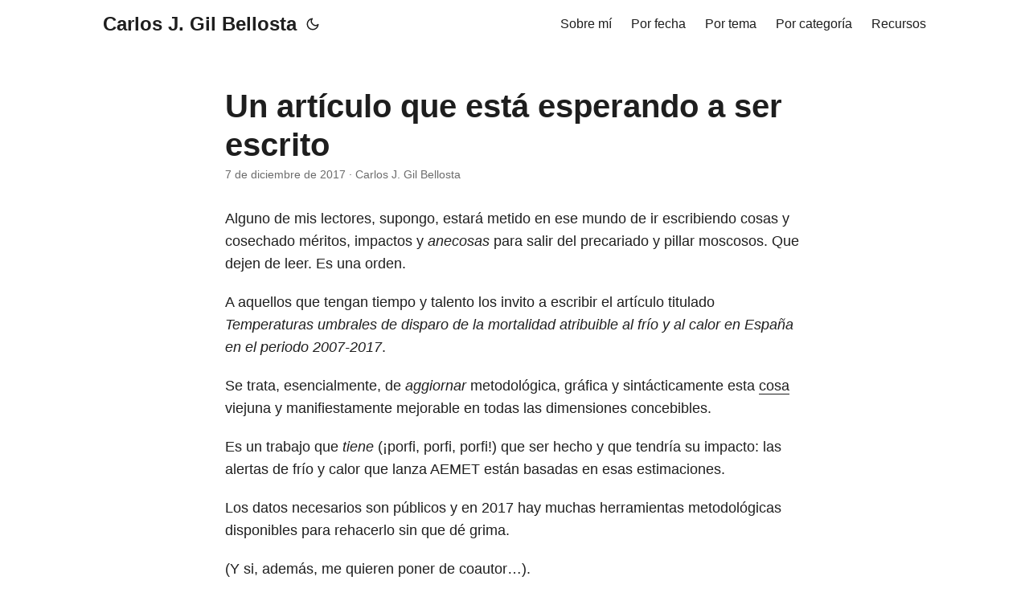

--- FILE ---
content_type: text/html
request_url: https://www.datanalytics.com/2017/12/07/un-articulo-que-esta-esperando-a-ser-escrito/
body_size: 4563
content:
<!doctype html><html lang=es dir=auto data-theme=auto><head><meta charset=utf-8><meta http-equiv=X-UA-Compatible content="IE=edge"><meta name=viewport content="width=device-width,initial-scale=1,shrink-to-fit=no"><meta name=robots content="follow, index"><title>Un artículo que está esperando a ser escrito | Carlos J. Gil Bellosta</title><meta name=keywords content="estadística,mortalidad"><meta name=description content="Alguno de mis lectores, supongo, estará metido en ese mundo de ir escribiendo cosas y cosechado méritos, impactos y anecosas para salir del precariado y pillar moscosos. Que dejen de leer. Es una orden.
A aquellos que tengan tiempo y talento los invito a escribir el artículo titulado Temperaturas umbrales de disparo de la mortalidad atribuible al frío y al calor en España en el periodo 2007-2017.
Se trata, esencialmente, de aggiornar metodológica, gráfica y sintácticamente esta cosa viejuna y manifiestamente mejorable en todas las dimensiones concebibles."><meta name=author content="Carlos J. Gil Bellosta"><link rel=canonical href=https://datanalytics.com/2017/12/07/un-articulo-que-esta-esperando-a-ser-escrito/><link crossorigin=anonymous href=/assets/css/stylesheet.da3211e5ef867bf2b75fd5a6515cfed7195c011e8ab735694e203810a827097b.css integrity="sha256-2jIR5e+Ge/K3X9WmUVz+1xlcAR6KtzVpTiA4EKgnCXs=" rel="preload stylesheet" as=style><link rel=icon href=https://datanalytics.com/favicon.ico><link rel=icon type=image/png sizes=16x16 href=https://datanalytics.com/favicon-16x16.png><link rel=icon type=image/png sizes=32x32 href=https://datanalytics.com/favicon-32x32.png><link rel=apple-touch-icon href=https://datanalytics.com/apple-touch-icon.png><link rel=mask-icon href=https://datanalytics.com/safari-pinned-tab.svg><meta name=theme-color content="#2e2e33"><meta name=msapplication-TileColor content="#2e2e33"><link rel=alternate hreflang=es href=https://datanalytics.com/2017/12/07/un-articulo-que-esta-esperando-a-ser-escrito/><noscript><style>#theme-toggle,.top-link{display:none}</style><style>@media(prefers-color-scheme:dark){:root{--theme:rgb(29, 30, 32);--entry:rgb(46, 46, 51);--primary:rgb(218, 218, 219);--secondary:rgb(155, 156, 157);--tertiary:rgb(65, 66, 68);--content:rgb(196, 196, 197);--code-block-bg:rgb(46, 46, 51);--code-bg:rgb(55, 56, 62);--border:rgb(51, 51, 51);color-scheme:dark}.list{background:var(--theme)}.toc{background:var(--entry)}}@media(prefers-color-scheme:light){.list::-webkit-scrollbar-thumb{border-color:var(--code-bg)}}</style></noscript><script>localStorage.getItem("pref-theme")==="dark"?document.querySelector("html").dataset.theme="dark":localStorage.getItem("pref-theme")==="light"?document.querySelector("html").dataset.theme="light":window.matchMedia("(prefers-color-scheme: dark)").matches?document.querySelector("html").dataset.theme="dark":document.querySelector("html").dataset.theme="light"</script><link rel=stylesheet href=https://cdn.jsdelivr.net/npm/katex@0.16.10/dist/katex.min.css integrity=sha384-wcIxkf4k558AjM3Yz3BBFQUbk/zgIYC2R0QpeeYb+TwlBVMrlgLqwRjRtGZiK7ww crossorigin=anonymous><script defer src=https://cdn.jsdelivr.net/npm/katex@0.16.10/dist/katex.min.js integrity=sha384-hIoBPJpTUs74ddyc4bFZSM1TVlQDA60VBbJS0oA934VSz82sBx1X7kSx2ATBDIyd crossorigin=anonymous></script><script defer src=https://cdn.jsdelivr.net/npm/katex@0.16.10/dist/contrib/auto-render.min.js integrity=sha384-43gviWU0YVjaDtb/GhzOouOXtZMP/7XUzwPTstBeZFe/+rCMvRwr4yROQP43s0Xk crossorigin=anonymous></script><script>document.addEventListener("DOMContentLoaded",function(){renderMathInElement(document.body,{delimiters:[{left:"$$",right:"$$",display:!0},{left:"$",right:"$",display:!1},{left:"\\(",right:"\\)",display:!1},{left:"\\[",right:"\\]",display:!0}],throwOnError:!1})})</script><meta property="og:url" content="https://datanalytics.com/2017/12/07/un-articulo-que-esta-esperando-a-ser-escrito/"><meta property="og:site_name" content="Carlos J. Gil Bellosta"><meta property="og:title" content="Un artículo que está esperando a ser escrito"><meta property="og:description" content="Alguno de mis lectores, supongo, estará metido en ese mundo de ir escribiendo cosas y cosechado méritos, impactos y anecosas para salir del precariado y pillar moscosos. Que dejen de leer. Es una orden.
A aquellos que tengan tiempo y talento los invito a escribir el artículo titulado Temperaturas umbrales de disparo de la mortalidad atribuible al frío y al calor en España en el periodo 2007-2017.
Se trata, esencialmente, de aggiornar metodológica, gráfica y sintácticamente esta cosa viejuna y manifiestamente mejorable en todas las dimensiones concebibles."><meta property="og:locale" content="es"><meta property="og:type" content="article"><meta property="article:section" content="posts"><meta property="article:published_time" content="2017-12-07T08:13:00+00:00"><meta property="article:modified_time" content="2025-04-06T18:51:55+00:00"><meta property="article:tag" content="Estadística"><meta property="article:tag" content="Mortalidad"><meta name=twitter:card content="summary"><meta name=twitter:title content="Un artículo que está esperando a ser escrito"><meta name=twitter:description content="Alguno de mis lectores, supongo, estará metido en ese mundo de ir escribiendo cosas y cosechado méritos, impactos y anecosas para salir del precariado y pillar moscosos. Que dejen de leer. Es una orden.
A aquellos que tengan tiempo y talento los invito a escribir el artículo titulado Temperaturas umbrales de disparo de la mortalidad atribuible al frío y al calor en España en el periodo 2007-2017.
Se trata, esencialmente, de aggiornar metodológica, gráfica y sintácticamente esta cosa viejuna y manifiestamente mejorable en todas las dimensiones concebibles."><script type=application/ld+json>{"@context":"https://schema.org","@type":"BreadcrumbList","itemListElement":[{"@type":"ListItem","position":1,"name":"Posts","item":"https://datanalytics.com/posts/"},{"@type":"ListItem","position":2,"name":"Un artículo que está esperando a ser escrito","item":"https://datanalytics.com/2017/12/07/un-articulo-que-esta-esperando-a-ser-escrito/"}]}</script><script type=application/ld+json>{"@context":"https://schema.org","@type":"BlogPosting","headline":"Un artículo que está esperando a ser escrito","name":"Un artículo que está esperando a ser escrito","description":"Alguno de mis lectores, supongo, estará metido en ese mundo de ir escribiendo cosas y cosechado méritos, impactos y anecosas para salir del precariado y pillar moscosos. Que dejen de leer. Es una orden.\nA aquellos que tengan tiempo y talento los invito a escribir el artículo titulado Temperaturas umbrales de disparo de la mortalidad atribuible al frío y al calor en España en el periodo 2007-2017.\nSe trata, esencialmente, de aggiornar metodológica, gráfica y sintácticamente esta cosa viejuna y manifiestamente mejorable en todas las dimensiones concebibles.\n","keywords":["estadística","mortalidad"],"articleBody":"Alguno de mis lectores, supongo, estará metido en ese mundo de ir escribiendo cosas y cosechado méritos, impactos y anecosas para salir del precariado y pillar moscosos. Que dejen de leer. Es una orden.\nA aquellos que tengan tiempo y talento los invito a escribir el artículo titulado Temperaturas umbrales de disparo de la mortalidad atribuible al frío y al calor en España en el periodo 2007-2017.\nSe trata, esencialmente, de aggiornar metodológica, gráfica y sintácticamente esta cosa viejuna y manifiestamente mejorable en todas las dimensiones concebibles.\nEs un trabajo que tiene (¡porfi, porfi, porfi!) que ser hecho y que tendría su impacto: las alertas de frío y calor que lanza AEMET están basadas en esas estimaciones.\nLos datos necesarios son públicos y en 2017 hay muchas herramientas metodológicas disponibles para rehacerlo sin que dé grima.\n(Y si, además, me quieren poner de coautor…).\n","wordCount":"144","inLanguage":"es","datePublished":"2017-12-07T08:13:00Z","dateModified":"2025-04-06T18:51:55.806806Z","author":{"@type":"Person","name":"Carlos J. Gil Bellosta"},"mainEntityOfPage":{"@type":"WebPage","@id":"https://datanalytics.com/2017/12/07/un-articulo-que-esta-esperando-a-ser-escrito/"},"publisher":{"@type":"Organization","name":"Carlos J. Gil Bellosta","logo":{"@type":"ImageObject","url":"https://datanalytics.com/favicon.ico"}}}</script></head><body id=top><header class=header><nav class=nav><div class=logo><a href=https://datanalytics.com/ accesskey=h title="Carlos J. Gil Bellosta (Alt + H)">Carlos J. Gil Bellosta</a><div class=logo-switches><button id=theme-toggle accesskey=t title="(Alt + T)" aria-label="Toggle theme">
<svg id="moon" width="24" height="18" viewBox="0 0 24 24" fill="none" stroke="currentColor" stroke-width="2" stroke-linecap="round" stroke-linejoin="round"><path d="M21 12.79A9 9 0 1111.21 3 7 7 0 0021 12.79z"/></svg>
<svg id="sun" width="24" height="18" viewBox="0 0 24 24" fill="none" stroke="currentColor" stroke-width="2" stroke-linecap="round" stroke-linejoin="round"><circle cx="12" cy="12" r="5"/><line x1="12" y1="1" x2="12" y2="3"/><line x1="12" y1="21" x2="12" y2="23"/><line x1="4.22" y1="4.22" x2="5.64" y2="5.64"/><line x1="18.36" y1="18.36" x2="19.78" y2="19.78"/><line x1="1" y1="12" x2="3" y2="12"/><line x1="21" y1="12" x2="23" y2="12"/><line x1="4.22" y1="19.78" x2="5.64" y2="18.36"/><line x1="18.36" y1="5.64" x2="19.78" y2="4.22"/></svg></button></div></div><ul id=menu><li><a href=https://datanalytics.com/bio/ title="Sobre mí"><span>Sobre mí</span></a></li><li><a href=https://datanalytics.com/archives/ title="Por fecha"><span>Por fecha</span></a></li><li><a href=https://datanalytics.com/tags/ title="Por tema"><span>Por tema</span></a></li><li><a href=https://datanalytics.com/categories/ title="Por categoría"><span>Por categoría</span></a></li><li><a href=https://datanalytics.com/recursos/ title=Recursos><span>Recursos</span></a></li></ul></nav></header><main class=main><article class=post-single><header class=post-header><h1 class="post-title entry-hint-parent">Un artículo que está esperando a ser escrito</h1><div class=post-meta><span title='2017-12-07 08:13:00 +0000 +0000'>7 de diciembre de 2017</span>&nbsp;·&nbsp;<span>Carlos J. Gil Bellosta</span></div></header><div class=post-content><p>Alguno de mis lectores, supongo, estará metido en ese mundo de ir escribiendo cosas y cosechado méritos, impactos y <em>anecosas</em> para salir del precariado y pillar moscosos. Que dejen de leer. Es una orden.</p><p>A aquellos que tengan tiempo y talento los invito a escribir el artículo titulado <em>Temperaturas umbrales de disparo de la mortalidad atribuible al frío y al calor en España en el periodo 2007-2017</em>.</p><p>Se trata, esencialmente, de <em>aggiornar</em> metodológica, gráfica y sintácticamente esta <a href=https://repositorio.aemet.es/bitstream/20.500.11765/1181/1/2016_MonografiaFrio_ISCIII.pdf>cosa</a> viejuna y manifiestamente mejorable en todas las dimensiones concebibles.</p><p>Es un trabajo que <em>tiene</em> (¡porfi, porfi, porfi!) que ser hecho y que tendría su impacto: las alertas de frío y calor que lanza AEMET están basadas en esas estimaciones.</p><p>Los datos necesarios son públicos y en 2017 hay muchas herramientas metodológicas disponibles para rehacerlo sin que dé grima.</p><p>(Y si, además, me quieren poner de coautor&mldr;).</p></div><footer class=post-footer><ul class=post-tags><li><a href=https://datanalytics.com/tags/estad%C3%ADstica/>Estadística</a></li><li><a href=https://datanalytics.com/tags/mortalidad/>Mortalidad</a></li></ul></footer></article></main><footer class=footer><span>&copy; 2026 <a href=https://datanalytics.com/>Carlos J. Gil Bellosta</a></span> ·
<span>Powered by
<a href=https://gohugo.io/ rel="noopener noreferrer" target=_blank>Hugo</a> &
<a href=https://github.com/adityatelange/hugo-PaperMod/ rel=noopener target=_blank>PaperMod</a></span></footer><a href=#top aria-label="go to top" title="Go to Top (Alt + G)" class=top-link id=top-link accesskey=g><svg viewBox="0 0 12 6" fill="currentColor"><path d="M12 6H0l6-6z"/></svg>
</a><script>let menu=document.getElementById("menu");if(menu){const e=localStorage.getItem("menu-scroll-position");e&&(menu.scrollLeft=parseInt(e,10)),menu.onscroll=function(){localStorage.setItem("menu-scroll-position",menu.scrollLeft)}}document.querySelectorAll('a[href^="#"]').forEach(e=>{e.addEventListener("click",function(e){e.preventDefault();var t=this.getAttribute("href").substr(1);window.matchMedia("(prefers-reduced-motion: reduce)").matches?document.querySelector(`[id='${decodeURIComponent(t)}']`).scrollIntoView():document.querySelector(`[id='${decodeURIComponent(t)}']`).scrollIntoView({behavior:"smooth"}),t==="top"?history.replaceState(null,null," "):history.pushState(null,null,`#${t}`)})})</script><script>var mybutton=document.getElementById("top-link");window.onscroll=function(){document.body.scrollTop>800||document.documentElement.scrollTop>800?(mybutton.style.visibility="visible",mybutton.style.opacity="1"):(mybutton.style.visibility="hidden",mybutton.style.opacity="0")}</script><script>document.getElementById("theme-toggle").addEventListener("click",()=>{const e=document.querySelector("html");e.dataset.theme==="dark"?(e.dataset.theme="light",localStorage.setItem("pref-theme","light")):(e.dataset.theme="dark",localStorage.setItem("pref-theme","dark"))})</script><script>document.querySelectorAll("pre > code").forEach(e=>{const n=e.parentNode.parentNode,t=document.createElement("button");t.classList.add("copy-code"),t.innerHTML="copiar";function s(){t.innerHTML="¡copiado!",setTimeout(()=>{t.innerHTML="copiar"},2e3)}t.addEventListener("click",t=>{if("clipboard"in navigator){navigator.clipboard.writeText(e.textContent),s();return}const n=document.createRange();n.selectNodeContents(e);const o=window.getSelection();o.removeAllRanges(),o.addRange(n);try{document.execCommand("copy"),s()}catch{}o.removeRange(n)}),n.classList.contains("highlight")?n.appendChild(t):n.parentNode.firstChild==n||(e.parentNode.parentNode.parentNode.parentNode.parentNode.nodeName=="TABLE"?e.parentNode.parentNode.parentNode.parentNode.parentNode.appendChild(t):e.parentNode.appendChild(t))})</script></body></html>